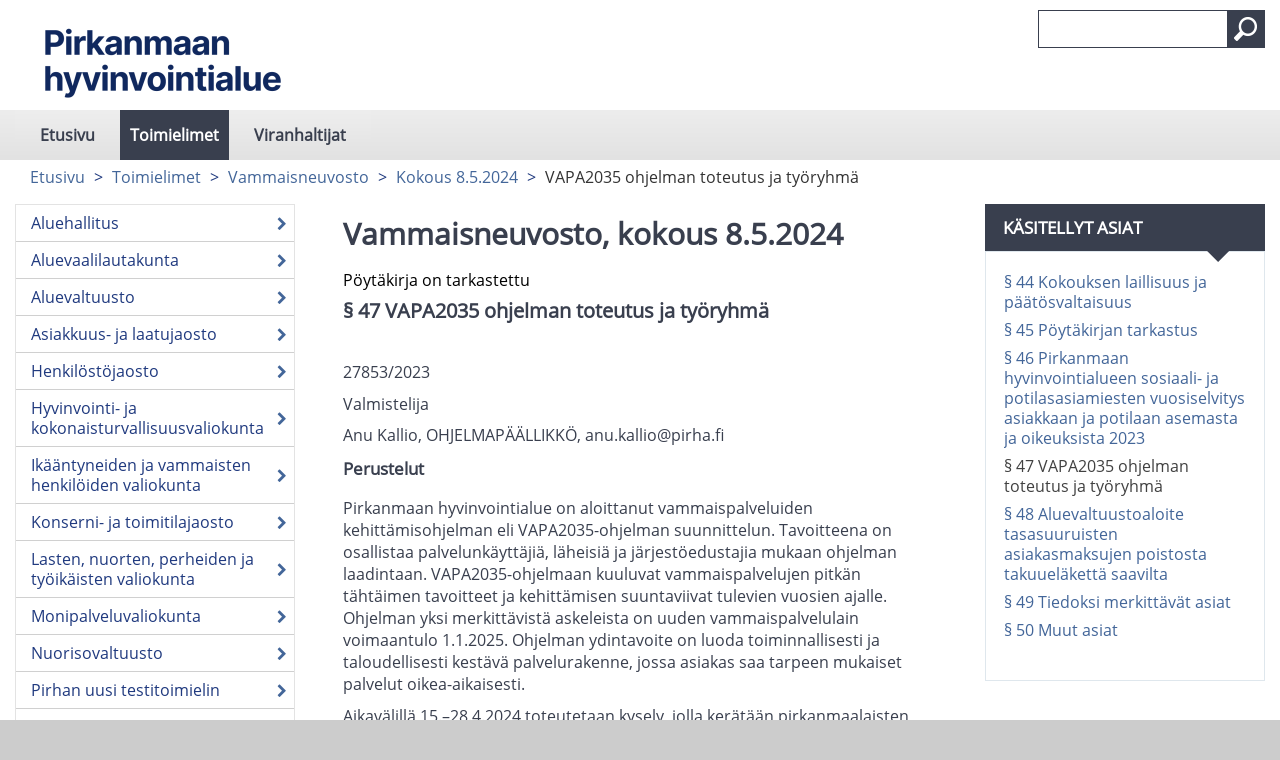

--- FILE ---
content_type: text/html; charset=utf-8
request_url: https://pirha.cloudnc.fi/fi-FI/Toimielimet/Vammaisneuvosto/Kokous_852024/VAPA2035_ohjelman_toteutus_ja_tyoryhma(19058)
body_size: 57424
content:



<!DOCTYPE html>

<html id="htmlTag" xmlns="http://www.w3.org/1999/xhtml" xml:lang="fi" lang="fi">
<head><title>
	VAPA2035 ohjelman toteutus ja työryhmä | Pirkanmaan hyvinvointialue
</title><meta http-equiv="X-UA-Compatible" content="IE=Edge,chrome=1" /><meta name="viewport" content="width=device-width, initial-scale=1.0" /><meta id="metaContentLanguage" http-equiv="Content-Language" content="fi" /><meta name="google-site-verification" content="9emuXFXBQuF9KDRwe8iWnA9DgbO5igbvVGoMbeJTfbM" /><link href="../../../../content/bootstrap.min.css" rel="stylesheet" /><link href="../../../../content/bootstrap-responsive.min.css" rel="stylesheet" media="screen" /><link href="../../../../styles/Common/common.css" rel="stylesheet" /><link id="mainCss" href="../../../../styles/casem/main.css?v=1" rel="stylesheet" /><link href="../../../../styles/Common/nc-responsive.css" rel="stylesheet" media="screen" /><link id="printCss" href="../../../../styles/casem/print.css?v=1" rel="stylesheet" media="print" /><link id="customMqCss" href="../../../../styles/casem/custom-mq.css?v=1" rel="stylesheet" /><link href="../../../../styles/Common/portlet.css?v=1" rel="stylesheet" /><link id="Link1" href="../../../../content/jquery-ui-1.11.4.min.css" rel="stylesheet" /><link id="fontAwesome_508" href="../../../../styles/Common/font-awesome_508/fontawesome-all.min.css" rel="stylesheet" type="text/css" media="all" /><link id="selectize" href="../../../../styles/Common/selectize.default.css" rel="stylesheet" />
    

<link rel="shortcut icon" href="/styles/casem/images/favicon.ico" type="image/x-icon"></link>
<script type="text/javascript" src="/scripts/jquery.min.js"></script>
<script type="text/javascript" src="/scripts/jquery-ui-1.11.4.min.js"></script>
<script type="text/javascript" src="/scripts/bootstrap.min.js"></script>
<script type="text/javascript" src="/scripts/respond.min.js"></script>
<script type="text/javascript" src="/scripts/textinputs_jquery.js"></script>
<script type="text/javascript" src="/scripts/jsrender.js"></script>
<script type="text/javascript" src="/scripts/jquery.cascadingdropdown.js"></script>
<meta name="og:locale" content="fi-FI"></meta><meta name="og:site_name" content="Pirkanmaan hyvinvointialue"></meta><meta name="description"></meta><meta property="og:title" content="VAPA2035 ohjelman toteutus ja työryhmä"></meta><meta property="og:description"></meta><meta property="og:image" content="https://pirha.cloudnc.fi/download/noname/{807384EC-C159-4BC4-8584-12E2DAAC698A}/38405"></meta><meta name="twitter:card" content="summary"></meta><meta name="twitter:title" content="VAPA2035 ohjelman toteutus ja työryhmä"></meta><meta name="twitter:description"></meta><meta name="twitter:image:src" content="https://pirha.cloudnc.fi/download/noname/{807384EC-C159-4BC4-8584-12E2DAAC698A}/38405"></meta><meta itemprop="name" content="VAPA2035 ohjelman toteutus ja työryhmä"></meta><meta itemprop="description"></meta><meta itemprop="image" content="https://pirha.cloudnc.fi/download/noname/{807384EC-C159-4BC4-8584-12E2DAAC698A}/38405"></meta></head>
<body>
    <form method="post" action="./VAPA2035_ohjelman_toteutus_ja_tyoryhma(19058)" id="form1">
<div class="aspNetHidden">
<input type="hidden" name="__EVENTTARGET" id="__EVENTTARGET" value="" />
<input type="hidden" name="__EVENTARGUMENT" id="__EVENTARGUMENT" value="" />
<input type="hidden" name="__VIEWSTATE" id="__VIEWSTATE" value="rkpbTcH7IsjjT8+9Xn4uN4Jx6Yt3ghMRaW+XfXU7llcMdShX6zJD1aKITFvjYxVHVFqkWmEonZCGsk8u4qhoiA5mWbeyzMjHRVDuPRWHAmy37UPisuToNqSJT+v4rC3y1NIvlrqrKCSiC7OZu3/Fjjma4+RbiwWK+psFLYd2jzh0WSyoq05L5tF5149mZe2XvUlPnfbvV/v1ModIkSCOqC6kto7jwxCTxoyRx6RYQDysRjPpwpzNOpTmF3jh30gSYhL51mURPK+48ImYkyA/JAAL+T9HQifgKZ9LLPT2jUWK2kpE79eFHXfanaJC8vWq8Y7XJOyv7GooqiLvaLQ3VApepa0ZfiHuFmKkWW7EOMbEjPYMOdbFzeirusMkQothJ47j5hbXwl55NBsU72UMW4i/SDmW0jQTZPIWLCsQ5NPV+V1cqJzMlt9G0e0tE1i+xxWujjbBNomi26zAqAQ3KDapq1ze8S2rk9p8S2OTplHra7HiMQU+hgU9q6citbdRy3vXdiUp18xleSBTzMWBVeT4+V7EMs/glpCF5C7D4yNrboqR1EvC3KCg0oRBZQ0IuPNmzYgOJUxtto7Ui8zdxc0srI4b8N76Tr/p7QFgzBxJ5P9Jj7N6ujPo+u7raD0Qid1au8knpXv5uONfiHqB5BcsxG7maJ+xFYXhR4p2APqs5XmeBKLLWJPbm7Bun3vI+mltvoBp3ShGodP/E6C4lnUAg2xzyX4eT9FAzXenEzLUNa7MHtZnoy4gTKqRLUicEZHvUq+JyaHEoKu+ttkNSt8ogzrrL+lFta3ali+PkHt7zOOTAs7pC8eMWNubv/xMC0iRg6beN+L4LdmGqPePjp8mCfB2415RvEOo7krPkIwG62bzew4OtMY+bFIWCX4LG5fUkbw1MQIM06tG3mqVjtNyNY0mLD1j64Jutz3sNn3ZHpkakXWquH3Dq4SbCySGL4iHkTJFfagNOvJDaOi0uJDOo4tLkDdH/OQkNGR55YtJgTXqrbd5a6VJACkA4H35Fprn112bVWC16E2k0QzbmLhazBa19IJF4dBrtCzCgC3BJrtCUNcdhB2iOcJBkngnxKVZpL0U6jaIMMcttu22FAdx3K4gw54KlTs+oB5RW2G+J5hXIqnc+MWELjN6D3UrV+FxFv8cPdXddMGBBOqXw/0uACmPtXrEXYOH5bx/ztO2zIMfBGMatL5t/bd76sKT+ddTDqcPl97KX2hFUQsVBQTkbmc292SoMOpzozS4OJDSqOKWrcjPBSSkUK6ZhmuT4Lg/qrKfYqU/EqmXNPskpD+PZDBRnOyWWVZaLH8ldHs22+EoK8lwPihoDD7WRccbHGCtprnNNJ5D1lYXInxfa2U5ZN14RSgkCMgLRpR5fy8xvTHwchgJuNSRmJsUR+BQQFS64hyzPdok1R+Ec8FAOC+JcjZO4JPI8AdQf4CsizrsrANvOd3RXMn5st8ImRAlmtm+4zbxTwV+BeWsk/yENljD1yu7LMfdB//q5sqVmLRAVuTSt/7wJxybtrjR9LmAFDFC8QPll6WwYrMGfbqDjepcVJxyKdk7IlsM+cpNuaH9AHP8wmiZR9nG2OglfKzXtydNL8SDxgsTwx8s/QtHNGmg7tS+4lpfceL3iziARd6RPZBlU3iWfWBpGSGy3nZnbj1tbB/upwCNegUt2Gn3mme9pb7691EuyibE2w317dGRGyXkIv5fEw4ff1XM3Gm7EQb0s/[base64]/sewvqNwRW4t+/CwO9ynpW/qj9jKr4q9zljBfO1fkanpVS4mo0xmOeTWgqDPdshnMlqlltLbHxAgqTgH3rLvXGmUOT6KMKaWuR0bVH5ZTMf8LACKb8Yt2Y9h/WMJq73BpvprRlvUSIRp/+3pNyad5YqbOgKKWJCOxPcEx9oAX/LGoghCVbO/mIqV2rtrguyIoJYqtJY6+ActNd1zYdixZmCP325A9JGcerYMBI1ykmK6RLAjA4JYvkX6tW/+XAcZ1U/njiic46TjlSpJmld5Z2yUUUugHvPngWtp4Q2bDBTQAdugpn1sNWWfUEyOTPngywcZnXiIT4hpzegVH4L6rTqPogiH32pTzuqg2M0ZkFTR6HlmoDFC8Y2NUvSDP+/LJBwLpSoZBUKDYczATrFz30R9iBtWhwLzu/87nJ9sjpUuQq/FKTx7cg/+2TeP8q3u0lxm+x/HDL7tl18ozCcnjBRZs9lXAUT42f61ae/ys0BvAPtiOkJb7Qhg0ar5d0AZoA46NwtD18/CE5zoJLyN8GXVUKQVcHPo+heAPCLvlkD/bTnov8AthqLNG5D6yV9MwpGmpu1BfMyj7DDD3984WEyLodANNBI9Pssc4RWk/zUwzUkF3BX5m2/ZLbiulhSbP8CERv/4omTC8iEXSbvRlaAne9c1fA9KmMDzMFDiOoREMQ57ygb+YoR96okiCJEB0yNLBIhd52CDaB2zWA9l94gkr0KDEGBTIedXCWEXyZi8J4LkNFi5HddAwQW7ynnh3KgjZhbqwAfxjlZyHUUI51C43Bcx109eWdTSD1c2mZuu+9y5+hT/hq0LWp+b/G1zDCQ0R6ntLoJ/[base64]/7lM8s5e/LEbcT+PuC/YR7GUqg81KjTPm+g888wNuKFVqAeUEkG+EPDbeJwhSVYwvM6Bqiql++MgBdUz4mWuVfEt0yt/3Xol+A/LDHiisPBl+1BEUXeHy9GixbrYOPpiAYM4Xnbb/[base64]/JUXrHy8Xsv2p1lHQLmlq5U6w5ki60v6uVeeppOsL+dX2tIAOdX6uea0O3rTz6osbnAAfc19Eb6mcCU5D+dE6okuLLqviZ/ePHMyg272tTJwvvlxFJwNHAUdiUXlmCT3l/8ubw6fyGYXX5rxTWZm7h6NxCrH4r04zv+bVHt3YDomX4TccKBv6RAdwXohN94mNXQ4AvCCSRXiatVwDg1yoOwxrS5o+ZtmpZFKpFe08oMhc4JA/w8yKJTIQ1XsfYqBk00wIcoc8/PI2rgBpTknM0L9mYe7+k9tvR/8Qkm/6HMoRLb/TZ+gobvUO9hDqk6VNUMi+gdxQbi8hVscvGeQSRLAj/x/iI1F367UMBAN+cAv6k7Qiq6LtOZ0GCVUpWpwTBqHXP8npy9D6Rc1EOILpYOegCtqHlQvPB5H+dgCluVztV/6tlfYl6MtliuwAfapwHQIhmA6X2Kktuwq9P5sIeoG2M3lYNguOvZVge7WuQx8tm1+EItwyeRMMTSAzDsgeIW8vrp2OCpTeM9PkO7WtojhFqi+rVwf3s7sygGaGwLKy+eQum4cfsQF3NfvbPZMxs8Vi9jQfGmmLgIfV+iUKsJ1U/MQk32QDtyvkQxQOJ3cU7pwX0PNkNU8rSP7d50oHRemIsxb071c30AmwHc29qYYgSvj4LscqlzgrLopuzjqnHJ9oY7tRIsN2o2+WT/WOSEeoQNAkoj4s+DA9icEm1rcaUZp53yVSCXX2j/pxk51TUVki6GoImKUJuEIJpuxJ1bPv/YARtVtJHqw0FWKE4ydLnLtkWAdMCqZIxxDWusrKLv7979t3FvQXYSSKOMw2UA1aIDO44jiZ9G66WQDrTZYM1+k27L6KEDB7hla/ifWJJUKlIPM5Qn/ZnK9kjZaU4fnG0+kcnQojbH4NHKJxw0gtWWWNvIssS+4fLJ1WHHdWJ+XfP4nrbuZZAWu+oX7w13c/Ims1Nu6W+ePM87BB0J8NCUFFEdirrDgCLNY8MG8WNkD7h2gk23DnT85l5S9krLBzvFimuUiwgu9t5Bwx4c3fWpKc0KYA6SkJAhg4pPKzer789biXqNE5EuVomIh38hdrmAnOAGktJxCQhSxweGwiugGg/WN44aB0wqclkp8dmSaqE2Dlvu0/ukkwJSJZOfmGFt/VZ+oP9YSsbT7Ch3F/B4gwO4D/[base64]/D0gs9ZI1Xrr3QRhMAoDOuCBwLITUIyZw7g4U051iODRYOmYCQ1eLEEk/93MwH+bcHke1qfY0IR1bxy+a9x/99tjfXJFvz8QbES5UvuHFcTcAWZr7/Lh6Tcen7e/0K4iwdFbHDrTxhdf7YlFlpnA5enjb9wMLJUvH1I8tNS7iOrx/[base64]/[base64]/w+zTxfm5LoGet2msCvSgIOx0Wzr80R/dmt6GMeDp7p7GUVU46JpDQ3MlFNeHiIx7oy/x9rsNPDB4sYVOYwmNFBai8qjKFsBwxJxQg6MUCwIG0LE5wVg1YevN4Qq82+8wevi/OxlN9s4UhWRo2QCLVcrgd5S7+rEr5k8pEDEEnMYYhcrK/5pLSbhheA1l9Mnrt/wT0R0ROhWf7yZ/mQRHtJ0sVGeIGzjs4jOT/Xppdd8+NOgnONkSiq3WzAq2q7npuhqvKGvpm9Ecr8jBdsIjZJvfWKSGaLC4FL06fmiOb+3yuwefGFv5inVsFLmIqNzGoNqh+gx1mAG/IjeHEb852JdY6R01bWk1jlC0xbjmdcCFJTIR9R3a0nLCQXv8CuOCC8HfMacUrDA4THa7aD3S+Q6FoA8swPbV70sxtlwdfcgjweNgOb0a7rEzxW1WtFKRDNJCfLcj6ePA/6M/[base64]/51pNK/MdRw3oaXIM2BGEHywpwbLMOadi3AmJJhbPePEg/gGJPh2uOkh4ZN6GCb6aPcDYzX9/lnP4NdtLVc+mQjUoe+nNiaOt9pKXIF13pRtPNKaUH+nOiXLbQEdJf0MvGwM6WreAjfNmv2g3TL4MaANnvutx9DMPolLsNjpKi10pg5X5EQKSrT30mkFjKmbDiEioPfJpKM3sA/EC9FtIDAbYlVZZJ9C4I/gPhwnKLOPMNoeSVjpnDc8dLTO70LwMEi4UG75X2c/IBW9L7Nou6ImU9cKvGu9vzk7/meMGuFbcwhxoNgRTFccNbSYy3qthoCVYWaS67ADtmnmD2eXYaDnbnU+y9LakuQ95KmQ4MfrhusnD8MTlKCy3IVcC9WfgY0vZjLyjW+624n2/PIY8Cwl5IocpaUjWpZi8DmvHj3+f0w0a9OvgVrzUxqjgcym0JJDj6BxlhiGMR7wKCwwWwGLTSOyIjxzkGWIT5pSlujjPZcvERzIn+gK0slBxImRcyCbHJI9wN0VrNcTrHSs1YynA1gNE7vUkoxNn7cDtx5cRna8BOrq1gvOP+GhadZekZZ8gBZqcxynTSxsgK/p2IrxAPt5YjlwCAyWe+7ZCAOoROxHhm6b67UQVUtkiR0rohtFCsgbOJgHdqDMUXNKJOd0majb8dvMRiMJ0pjdhi07PND5qPU4FvqPIBwcwphTSbDISNBnAQ/PcembM+PL7mnOTIHlcx4W1UqfiabF8mwaEs+wIWQ2iYjB+Q9DY0h2PjhCB9jnvoZrXL4aZYDC/gjD7bdMJs62zEgyuWVCv/T06mkBoDDwuifmiRC9R0f41eUVODHtKGs/9CDKAj+tE9dVVEz3LeRY13PVFI/I1QFaWmUB3zNXs3OnwB8XKkxEZfpeC9+iJ68nbWEa/34i/FR6MQMvC08PmMDaxEDeSsF0ZVnvagIdxYQvh9pzURWqtOT0A0rXicf7xlfgS1D43gzVT5xkghXzTxFP/e2uPrLo+LNrWcvpHZ78S8P8wnbpwetHDkdXXZUDnwDCgNRZ94cNJ93BtdO3DaPrbqX2RWYyS39FYzv7Y3Sym/u/r/SimKUi93AHT4X0HMpA6KeN80y3VyE4e9Yj3SWpEXzNpEnxYjQfWMxpK/OUuR943V/2ME/PJuXbT7CuR2bEJJaAaP0lG2VRXAy4uZW7Xs7EfRGn2lulNRXOu0O9lDl/bBKiTLbaWPJiIgR/IOYUxedZulzDMooQqs8SzEtgmihuePRZF2LROWFUvwbHAxyYKcR9GRaBsO+RA7j8iEeF07PPsEoSiNrmTyOzbiWNBw/v8Oa5XNxpkNcDtT3wh4rJS1Xvmk1tQmw+hcF0KQFxts8a2WCrVzKf2Hd+J1uh7OgdIjOsaHvC/F+k8JzLHRb+TCCoZJqFoP01RnfjODE6dMf7AbGEEXZuv47JE7qPKgOVLPdUbmKVhvNQbo04vqmmjFegQTvvSZHzzf8niA5xylWKM4Ll7KF67Ug50l/w+Rq4AIlk0tz7iDeqS3AMk9VPqFVdYGu5wdtlKMLiWscUWy6HNC7QQ5Gpvz1Iqlqhy6CKzyRgDDMPL63iTHwQk+cZRqcdryu3nIaiyY/cVfKq+W1gW8O88+2yNKiilclmgHw8xzWouOavpi9uVdwipes8uhGQeCi/elCjsFg9T5wEjHGsGlbUM6QurtR92EXwhYcGlMwI5ZJck4pUZbt9sC2CgAvKRiPTlTdYa5Y9pUMjaPHvlwEymBEXnOeN1kjUKtxPuBvtc6CIv6BjHanFFaxoh1il0Hs+6Ysn9otorB5/OQS/2ujgkvn8E8aasDyJd3TxkE2fDZdVC2ipwqpzhQX7nS7Yhyr3l3PKM4OUrs/TzVUxU6LXU7M6KwX/UACtQprgaLr02dQBk4X5WR6QGRm0wIitrKtNcDFAwdDDR+RBAH+Pu8Qc1W4BKZYuriIFwB88zA4Qu7JfpuoT3oeGn/4N2ImKstwtiWFcom04QUviwpMFUJANvVTxUOpyoguLW41BpLA1K9H1PTPIkcABV4PkKw9qHsn9oK/lk7rc6PHogn115mQa8E9jrGlnODelY94nHeEN2lo/kONjVRQuZaiD6ncH5Tul5R6l4icE31q4qhxcR+7vmvfxqgps34UP6OIj1zCBz9sFGavIOaPhYpEcW5+2sBP6YGiS+HVTq+rIvjJ2GW8gccvIRGOkULzcuOW3F/1ZYlLTPica/PhrGYuZFluQb16f4n5uF9o/UfgPY1juGGddokZRdu7WQR+LGeeVfmmUR5lJkkBNzWtbO9XAn9whj4GqBh7LAfbm2i/9c2dSy5mb991HPlHqTFJvYtpKFZ9Z9uePXys+3WMIXrX22NAXV4rdlZeDrrJpqPJX4PQZGt/rRxNhxJfe80VBfVv6j6zO/UGiMpLGJOloDYzC8mqzMieYdxhBzcXI9kxyEnKehK+JppiiYkxkU443sYtR93yCCLiOKj7rwul/qEO3t1A73x8Bq+V3idPO6VYmswUPR0mszUW4x7nzj8czn3i7pH6ucQNpREculBXYv3n4lnex1wmw2vCbcEpbUlhffaI4Qmtq6Vd/Vr7c6oOecL9wrp2450bY7BBGDSWY1u7VWIL5X5gG79Yu9kp/CzuoN8vFaGl87sfM1jA2u61lENYOMfQ3XCXPlH/msBGTVVX0tKOywdJQfsZ+2aQfOCJQb0r2/pEchBGPs8ef6DtKsq0Z7EahABuCigz2X2mtn0T+6vvANvESngDDGMl2vedJHBfHQwVSyUZqi9ScbiTt5523/KMy3piGL93xKPLM6Vp5VVAR+c9ZWWfaS46zcdIWooJhi+Evxhs40QghTssEo2R11C+bAMCPsuhYJ86rA5S79112nmPISKYdp51HQB0iyVzRzDNBW0IOJpvR6dCsy50MlUadHYM6sULEZNq7me5O+W0xD7TvKDxJ6RX7qfW4WZkbUlzn/a1MkXvh4MqjFrfBLunnTW4idmlFcmNB0jdJE0Pp5YBRQHb9+UGJdSpuyTNVrayB8IhPIU3XwWGixcSDWJLOAWw4Q2VMlBR/s0ppi5qUVr4ZuhVSeP1vDZhZg/ukwnyzGgUd2RGna8IKmTtfR4ZIUXJfVUJ/yDQAO77poFMjcDOYejB9xjW94lcUI+/wFTGclUFk3afhKWM9Htso1TmZdGl9eyMeRdJQ2C2dQz7b5/vVPcRR43BBTsQBHGleZ3JJ1UbfdScMdungpCuDbu+THRpJIJw8vRr705tB1taANsCNKwGAGleYJ4vxqOVaxuVeI3XGTkNNjhC/0coN+ouBlD9ws+7nIkRgcO7DYZ0YtaKs/ifd6zwh1n81jZh0jPL7huFhgI8R8k3qIKZ6whLw6yc6LEPkLApE17QebS6XqT/BmuuRoKdvHpwPeppKa1HmYsmBaS+TIanOlgVXMlOiWVZzYBzUkYGQxPSUDWCjGnx6bAGe4/Xhj09cTfK6nXNCA+i2ICe3UOV+yMHxOKBNEgRHCOWhEEja+ugiUL7Ci+EvvuBOo/0i9rMfECOOZ1xk23rfRwobwYdZYKLOB/01/s8y3Dkf2Hu4ajiCdDU9o6gkNbR+2ID+g1PtwaNHzMCJ1Qb5od2JxUxGV5nYky/GQ7s9MV6vUg/iKWTy0rzEPmDENtEctyYY2UkKvkzzUFcOO/yxgv9PPLHDxzJN5qF1kOETdh3UbemTR9CAoVDz7sLRzmZgh79BqYuf0EgedSHFOHjek5+FDnPX0LuE/xMVcdgi56tL8qXVizXhtoA3/pBjdcSAZV5Zo0OXeovbOWPRz4cjjk9cmFNcR8ImaPP0/oYqL5QvTgw1Mw2YEfMQSB5ogBHMfuYSuTDp6ojxeA/raaCCtyf3cFEAp32eNf6X0AJjW/hZbWs/hXMuM8tF0eEpN8Ekwn2jzS0GWmexfocnOQWlkCxSWzbd6TkZH6RIA/KkJOr18V6qcFnVU+tXFOHNHLAbi1hZUwyKHdG+OdVtFOJEVjx7lldBcPymtnS/ABLB+eEi9NjU1HBPejXqErPAdqF4lGbMGD51ml9DfljHO7lF8Wqnfgud8Myzn2nkQai1harXyDWNoLcqrbRTt8tp8KtSBUr2XwttmR8gTyZ+WLTDrB9uWFIiqNJ5dHWuNFyCQ3SOj3i96oElO7w0D3WKd+UqlC0sbkgzCVyx3DCKZbwlbQQK/3VDTm3fHIc5nzG2YyMwJ6PU1BgcVPGT4GnMmAxiBiEA1rHV9grQWRmSKHBu5b2DY7ZJF40azE5BnY5JxalOYuXu6nO46tPBws27/siGZ99deNigOKgkGxeqaEm1q3NPJ+YgVp2mYdPuquFhLAbX72R9hkf78o5+eW5BQg97tArIDVmIShqBGny37n0rx33t30vD4+KWWJ7qCIB025sjcwpz3o2zlYDt4S0Tf+xeI1DPXALXXz6lC82mLdh9dok6NUJ0w6eJ5sKPD/bM+xzn/Ti7teqWp/58VWOKzZVzRmT4IM/Lk6LWj0QJQL5AKKZjVJTSaDdzr5D9ulURYZsqaIpTjlVO1ZoCNdb4dwnzkI3VDBeSRvSYPlhcffDVxpTTTyZ4UKmUUykLrgOR4rcJi5kK5XGWv/JREMoLSNo9eQyiSZSvsSNzvfAUptDqgrEMOFwyXjyj5oq6R/NuHtYnFnw23evrszjS0kj47XB++XYiTkR0tUEe5pL9ARqOzutR4mYmzhWnW4cVYbN3C7/afOYx9adRj3+vOaytHg3Pz+JH1h7ScAsInXH3usF7jcrqGHir7VpLDYTETiagPl9DgfFSp1hhsaYRzDwIJ1pSCjnngi/ooQYtQ5CGhn0IuC4bSwWCRfOCHXBg+6vR/pWgpWqRVrD4GLgTL/EQerxQ5laZ+eM+HJR+pWCbGLoLf9b4kqI+6cyh5853RpNR2P/yh2q/HxUKTVh6Dcw3ggp3Q/RPPIdJ3qrp05F2iPhDkrESM+U7JVKLHGNn56qyQvkw+Qg84y8wVP+A0K7MvTdJpPnGX8q/9+mlRFgBhdyy3xF4osA7fu4uOovQExPcWXtKczT8gzonJq60agbSMSuTE6K/YXvl1+uLLYz+FMyQL3D1W6ml5bS0bW9wEKuYfIhltHGcwfx08hbxDqtTELU8TzA89INPq0x7dbRBhwQ13/ZXKLulEwnJtKrmGbmRoM9H32vdcxY1SFwk+M3VTEOt5LGGFPYDHkK28ssHyhPVi8VVFRJx2JXcSepTdGjOo6CTb1NmE3I0zsW6OMMZlaw0BkxwFb0SWxPDSzECe7l2I9gAs1UhLgvYfLdqbDnTT8m54U/[base64]/Xxkn3dzi9SFKRQ1YLU5a/jETN6HUT3cg0v83uj4D1uECsplfGawASwF59Khnbz2FNLuSdszDq7zVOIC1JW1h4I3dtHoTB+7i5NKf2S15W5JTvfsGUexlQFVGrTn3UUwKDEMNvbgspPkhohdC3c3hH5CEnQ+/PP+gJMeSlunrkIwPO834xGV9jwz7KAA7DSVJGIzO6z43VGciMO/DF5lidLY8SF9BCD9wWoX1OXTZbJMi6EBoQTgMMU5bT8t5sir5vCAoRP6jjXj7Cbrn131rFbtPnMdFmOTBLt/xOFPfE4tXhP4+B82FxoV0AjUMK1ZVq38vYB+Z1csoHKu6sqsLiyp4dqVwoKLD6B+/RM3kIqFzmA4Xl3ZoWtHJdTx/YB/4yehYs5xoJ4y61VonBt4KtLxsN3tFeMSbYSJsame8jNH6+Cp24kof7LLEiBrFSg8PTLctfBTJDVmfcD7+W2jVhG8XvHys9rZjRvcDqo9dJtpwDjanb6d64vWgTF8rrTS3YYhOCjLNjPmEr/PwEBt7j549pKQpDU2mQHUJR1OyVNDbgO9orEI/RFc702lDAedvVys8R5vmzqksc4TJPSbhlBvtYgv46Lt/otll06kq+6mnBrowMRHERO07Z32SoELwC9zuujHCMDgRhOShyDnlfoM86IiaF2NTxIhYbc+YRFT/[base64]/+4ThW/620dDgG1hnIQlLVQleYQBiPFBslND5CWJEH/BhLT/sZx9tvBBXbiTnN3ygus1Q5kZ1tjrzkwEeoT3sf71nhOUKkJtU86A3vyvcZAZLh4w1y/dnJK5HygSSsvrFJov1GEy/dCKen/2Xh1l5fTdxv2Go4Ype9/f7LkZne36Urfdxy3LYoILBdBgEVgpktLFDWhW9o7gNZK2N47dF4QxYF6UeW/1iRjIS8ft14426Pu0UPE04pl8xY5ANu7dARbpLLxqOaH81VY5S4FC5ZtFjc2zgXHb+tV+2F80dWxNnRpfP69ArJoj6b4lUIgNcieo+HeRtPsr6o3E0tYHSchNN2a9PydPiSQ4KRKn1A5bYnVSTCd2aHEUrDAly2TanKzZFDtGownsqBxsOAzPi1x9E/dJK3d3bKZbE7Fgl5IFnzzTazhMUNJOuyVeO2nAYny2QEUp69UDz7y0RXl6rK+b/+K5mZ+srf5VQS8hVxd3jKIF8t+1z9QUqgduawZVPsRJoNrj2W2I9RdvNZ6DHdaP3g9lRSn1FgCo7m8qxHIXwchJdFRmEBQXS/xiMQxYF4FAkkFciHr9Ed5MkL+RKkhzXAnLN0JdBjimTQiTyJ4s10VgtVQWMsI6jd2Tscsk9wDaweMmMdalXpD6g7+ZPkmLr+UxZcRBigGmbGSf/X7Hh1FkNfact6yrE5NhfBroANiIjzo0VhtNSYHSA2ljof8tsG73U8cY8b+OVUf9WFSlKXc5EL5jqcrzyAc2pmPHREiYUweD26HfAQUB0wx09vw/LpomfHmIRajgw5kZ+Xr4ti+/Whf1JiPWNRe4hrlsaqHUxEadvNddeOxqbKb1XllKKiOGrGMmjA9Gi2mXiRZLs6LlLn0VVmUGm90fZO6r4PLTaNs81dH6WHrbWx53oXpnO86ZpYBBcCr59c0MdrsxZb6mVvo78zgWpkBiL48JNdEpGYVQ4m/5zvH6cBq+J13crlMULhl5JaTzOvy7IxRi43fPwq/pUAHmpnuY7n9iSaNz7t0g+IYGgJu0ZHqawKlVgOsnQjI2jPNJNrc50JwIB3dg39/cutxh03B50M/4rFwSnXCY9LyWf+TwlX0RBeXdTdwCUEms1dHwaZOKi9N9JwFMjROwaMOmgqiacCOui71E8JvXM/yfU5I58lpnGmVtCI6SuJ6w8h+cepIIrGkTY2gQOoTRZef1DuuAf2svVppoTHL7MXZgBd1zjp3llJ2O0NvLygvdXY7CcN7Sntg52g85gmRheFQUvmpP5OvGJOAUgvSRrb9oGZ8/gS6UQf3WqxQ0UufGKTYZofm0/SSAj02V/fm6l8R4GwfYlW8upgUFjUczrYzvxwwYaShzqozNtd8jIdJgnksfy/2ys/UzVmx/[base64]/FmVImbmfEa9TqpU7OHhTC74XzoPnbWuf4li8kK80VnTdgjOA2TfaWGGDBcf6E8Rj5HdC9EXsyPy7XxT6b7t2I5F3JGQIWeWfFXi+8sBbD2L/hctJWv7h7FeqhvVwaCinW/u/[base64]/AmMmIDLr+Xwf0e26ujeF99r9ZWLYsnDBZOvaEOs+rn6f1C1ZzNqlaKZrp9lkr9Qt8Ys/KXz8jpEi62A+C+9bry/3cFpi26SUS9VzjHI/oc+xXLBAmF9rvHSCJOBORzjQGY7yLtth3qwKC2sN/5qtY/zNwZUB4qq9l3nYYY6rxY9RuW+U/ZSq7sD183CA94SAVTmeEPXJCQMMny3SP6gDtKNgSqUngCGNcBawuBoI2wcAG52sErNuwW5yx3zrV5duwk4xEcbvj8A7792SMAryIJek6Osi6LkDWAUkFogwS+15Gj9ZTqQ6TNRPnOMMHNl+1S/9/caKO8yvnFGvndD7KsQXA+MmmtMbOCWKbcCzP8jGBRmHPwV9P46zU+qPd+29WQpNej+PSA7GEVYSNNjrIaFwFjkxLP+3X4p/fKSUB1JLZR2fEFz5G63Kk5CYh9+crO4A3pLNR48DfItddiS7QnALiaUeUDMzO63P3vI8WDiRMyexqnRgJEgLpYMqGWW0SNIaCnXONkV/D7U39Kic+E4Rvp3rsXhb6jaWWk9ULogvHhbJTRW/esJMH82nG1yKwmJkUnJ0qk9ssclwAn5SkXfwB5JjyVkxuOC41E2pynioNAuTK1JdzWUc6a0+lvqlkRp9/JACrPUg3JFx8/IWcjsGt1EPczj3xzubt9YMfFE0i7hC5Drsnmi+Ula0UYhhJgo/GoSeZOxeEXFk3sc5aBJhBUckjo27dTAaCT9gtGZfAQmcOS9TMmeXNgPMU3xKun4COzO3OlmbvSADX5tj8bvf4YB8iHuMCN7ntjA3bsi1lGElVL1NqIsuPRUt53w/KTv0FK6lJXWIL1uKk6wK9Rkudrbx+8KxBabKs96jOdeVqAqsweZsMpCan+6vt9dVKBCJdNJpxlS8nLvRI6M1HnGAy5NMtR8Hxey2jsw8OhWAMMl9zJKmydMJhuxSPsKjDADBl1C/N/T0jlktdm99xcv/QtIHOAl49n7vaV5Hpz3r9EiFkIt6Ej4v/JvubstXUE7UHPb+TIMHv+FEsh6RfArRGX3eEqn0iUJOQ5hL3PqXoQQN9xcgdHfag4+zGnTBLDgLfIazpWRWrMMbRWjFMqYJzM4reKPw0ekyFsO0FqqB62IuNzCKXzHIRLwqJyQ0uvtKx++SQlUyJWDNaXZKK+pP00GPU7Qj6rtebKT31F/aNQy20oHuPV3IfK1tekT7yDo6fpfPEebWoAey9git6hdL9bj0dqyMKxiPeKdjXw4Rghl3xCCndhI0DWENzkGQzvYV9IQLXFcFMsLLMB6/4b5Uy4JKqPbMZY5gFTWMg5Z8ynuI7K97W98+3zWqF/E86jzjwypXku4wVpTVTIIq1Ffm9Aff6XaBi3mp4EZS3FAGAC8U8p9kysCzTZ8M5BjCkJkp1TGlAoKUWIPsn78r8VxN3Kk3/envYfHn5Vs6gjj4ENsyKhlaInX4lwLGMLxk7t1Skm4aumH7mJWclQLqVP0FoUByXSQbWKILtW4dB2IFlaJvFPJTLpvoz0X74tpX/kIAi/BgV0qVz81Nnh92sRwmZFQ23z7g+uIFpBdQpFJlTkSnDaxRI7Cw0xXJtB2ulBIxILD8BnmzUNzy42299Da95XeZtuFClRvNeI4XeUSQbsR/kk/ply2a/Og8wwIsol0b9RSCeS2KIrrWrpZ+fHJMJ9qzvH8v8CWLl57SUOGORqWAxrShRmpFEhY3Gy8qy2u7nSD7PbuIqhLGlH/gZDQnXKyEHaiVW+sRlWxAaHpOcfM/OA/GeR0iqjUxXxUqhsAQF52rnAXFoq4gndcHd7u/G9o1ZvXqAXk1tl/ym27Od/T2zamY6vrwtqz7zA/UOtDlfiruwJO0zSlVhzD5PPYDzh1NspACG8gtkWA41VreZm84VzIDQlPSOSiEYaOTkALvXD7eNk7odRMCGj5WlblDAnC37vxpzLSIOrm13F7iIR9LpLLh644hL8/zQoc4fIMJBid7kaEgm8IG+A7MI9EVsqTB5BjPDhaIhbJWmQIXXnm5UzvQtR//AGt3jpjYgAJGIpqL35Qm30GPmsbixtGapODZuVvyT7m+nlj/0ebz/43bdwLdcgNChziXpwJs241xZoJL1cD7dcEzE0g+pk0YDqVq91ebVinCW/yIgoSJ1lsv/TJB6Jg1/41yBRB6Ub+FrU1BNBdn/RfX0DsbRObfL/F2T1eWlJR6LR55z2mhF+IT4bUy0y0i1fdXAehyRs+Be7Od84Lbns43OMjmhlLgg8t6cNQTjrFKiVA+HyxzxTmhUGHsaEs+nQqMD5NwimUmohVgAakZBnvP9QJ42cyklTaPM05+DB7VYUcwdyZUmk9A5hNLt9bijjJfbUyOkR68/gTqzTJyUcvzpxcDfYVE99hebaQC5HqRre2twG2sUSd4oqyWCK+XVAv7AcrXJmzsRsm7rc6E6ZmuokT9g8ykFN63LNyhCH2k72ExcEzEqkbV+r8TH+Ug5shJN+i6+nQmHPMvxzpVyBgMdAwcNQYxKI+loxgGy6R7O+MEeGn2Pno4yQt/bEdUyIcN2M9nmI6Me5ynhKeUfIBKvEoB5pqWscaToaZ8SgE5Juq/d55qyiSyzoSdNS0aw/dzoKZ/cIq+5qeRxg3IZAKPvYrIZ11pnGgEi17e1dpIqnZUihQe+SxSL8NuZfZEqiUho+br79DjXao7u2S2AJG//QsrdEM4/2fagK3Xuga74JxnPQF2mnGGzunnTm+L/zMfcbNqPyV6XNTYU81DV/0U/aEiJNPhA3Af6JiBz3GV2EAxtoQAbJlcfPef4Y+oSiwFUi+4V/M3T60W6+MPNqhfhUN8QzUPLPtxF7lHAyrKNMLAAyjwrwYN1Mvty6dJ6mRluZtw3qgF3viYCgprP9Qcp5B/21m/lmnVKr/LGHKC7ak7MXAHuVt3wLnAeHfqqdXlIyoSZud/gFQ3agJ2RMlH0gVZD4qnKmWOxnSeSvi4i9e4P4sLU3FYiHTuLbbaWkdHaREWzOlmxvS2NPXJ4BXXrsYs6mxuoAXNk95hm9VjCaeYdpz4ayQT7uoMqE4LOI/pLuvMAQ1Dd/I/2mACwzz5q+WwNPD/VEbVCKUCEHs75ZaSgpgx8hMd9d6KU4TMMzmEhRUlPBXqu/F5zbMZuZbPV3iadC2Lm3pFrzx8Aj4LBN/[base64]/ii51da78qWLhNeZsOWRDE/IbBGw5hD4nONR9fNPwsg+d1YFz7i3OJdJS/[base64]/BJRp+R2jn4JkECTgJRleQ8LrjAoBNxgotnwAsJCj8YYH9HLQiGT+cIHCNiJ3O6M6D0AeF3o01Cw6O1W/f0PVDIAR6MET8Aci/Iytrm2S2wTLQUUzWIw2dUmtRbbX9HI0Yks+SddHbvryrB39wBjURcppx9P3TbLBqE//tJteoDMUBRb6nsit9SOHQLpTxSbNYbxtPKlSnKx36aSbSalwvRHDqEN99ARbTevcZhnveJPUkobkLH7E17cDO59YpHy2SGTBB6VWqb30puYZG2t6xaeS8rSLlRb322ncHthgGAF6/6BykeDZ/bYtM7wVV0VUj8wD1CL2R7kAViWeXCv9pSDkwY7bv7wjK+3sxqHMzsohN7ufwv51UjjW1ws9OWtYn6nqx9vY9WG6Lbzsee7M1TfpjVzWK3EQ0jV+XVRVK56hqOl4Ct8A/MQWPL8LkxBaeRQm/Wg3VAwmYg3V7bZa67ZEirGauiGTmO1L80OhDzzX2MU/FH5D6yXg7lyOyD+hF+j5cZY9CM87VaRawrTugRj9NmPjrXHurN1Rzr5tPgI+NthMSfh+TOrsuo36HXzioakmQq6ISmmGIm1J41xwUCaEVK+jgzjwK/zWupC0rdwfLNtS5KR3Aj7WhhiB+2IL6VrZtHOobhPFFw8CWf5daFJQwuhQ5hR8wH7+nQJMS52Hg7ndOGYBb8HRXyY1oNQcrQnsJ/qVccksZwOaUhgqIijpeTTLztpq5DqTovtyUA71ss7JWd6R7fXDcIZOnk1ic3+zN3XjNeD9O5c75V/mQngaWey9FYKtuyTaiNU01awK+/V7WPrjvy2CpyQbL52t/[base64]/VvvQAndcYpcbKajxuIaQHYCYiL2HIO3VGi72DF1gIkl9MqTpz1WYhxqkrLq+j1jgh3JrbRoHI+cHy9WzGQj4CV0LNSUtFzOkHI/gegwHM0I6+nAVJy/CDW4VC6td+W0kHAANoP4v96rPFD4RC/RqtTyf94duyZGMd8jsm7baeLT47T+KN7OnFuV9KosfeLYrVSPNy78YW0HPEp71UsHKc6MlIPPvtLWM8x31Ur2dGnRAsRrqYl043HIMwkokxZOni8iMiIYHaF6mfW771vutpl5JqrMpOHqsU+tkpvlcz5oR2+Zho4/hIEWcAjZnraPtzO85lfHjhLACL1QWoRps1FtdtTrLS/vMTRJMhr+u2GgVpWnyE1nL/Xl0ivum9DphhwQZQU3QkyLXI0j6gaeN5gUDzg3CsbFzJrdcOFyjo11a56xpbMMXqxrbDpGs934qFsC7rVRyQKpZs7FcHNsZRfY3Vd90j45AhKNHsDhdmgFrcXMNlgtcgIWCplc6r/OfbokIoJgJ4Kl44+cpgrPtL1Z8VppdxmI1vvYrezjgB9oEErHu3keDqwGdjYFAZz4YpRMnD0ew+0945I6Dm3x8FS5lN7Q4CrVeNzSTXKCXOl2YWueLSnQrzAHpvgufksDKeUszUf/cKo2BLSfuXkW1mDy3wTUoubOKz9y5suK9gQKv2gdnbecA9Mxr7y92nEVeQyIRaYybPXB2zdlu/xpvEWdExoZ4t0f2ycgr/9h0Nvmeg5ZgIQ9F+qKaGNn7Uwc3SlZ832K2I2ddFNEe06Y1eBFYogSnoOyFG9PO9dGy6AfSkcvIyMF49SYcxwU5vg1N3Zpgw/zL9qfsqQPiJukZ99kC6bPzHtW1b+bpGFYXq3tdu9jfopG2RH9+tLaqPJyuNLdFEAS0BC872zXi+r4ESWwLqkZ/ScUSJ7ulIW839YrQD/a5rkbDHBtfdTSPH9urLce9lN9kpIh76Te3BdU0/1evZ/iKVk8i+guw2DccmCCkJHs5G6zcH4xd6x8G0HpFgWbdRWvB06XKpDViyOFg3rhnzrofkTB8HCFDHbXIFev0dD4dnBHC2xmfAEmk6IPJ42gHjzVr/anxyaKRgo0JonemR1CzoKe4HMA3rn9jRIiagLXCAy0ERYnR3SM+sd8LdAbMfGqCTYWJlc716gKeWTEOq629c7C2ED3Yh9ZWsDkFwBD2DQbKt1POUTVmIRTlMljlIoKoo0OixQQd1vvIKjPgcdb7bT1Su5qYnlEjw/paZ5FLK8DwhJ9XdaU8kc53Xeykes7fKDaGooDPs06QuQVsGBHaJflJVJy+EPTwHBzNL8ivK4i59RmgfmKmigAtShRFFUySd3kgpFRR8jYRMA6Cai//B0yqUljCmqniYMn/yfWystb3JjS35dnTGWpxhrwOSriP3sPvTon1G7JF2PPvfJH4oTKYUQjo3InIKcDvcZWssqqPB1wF4Gm/zB8Szi1OW7/8UVGXNuAnip0iSgu2uEvO4HJJDENIIL7tEJxf5nN6wmJ750T3mgSspZQ1Yxl6qSIkFXDJ/Bir6JW7hdNJQDdj2H0e3v4QJckNNeQiI80f7Xzakd6ZtekHl8R1fGHx5pog+rTxboyG+epwMoz9eHSZiCZ9d1aDChvIJeLU3LGk8V74b6gkyD9wjFWOGW6gXP04TkhCGHGiKOZo15zpCk86MvSX1L5AoA8arAc+MNI2baAscJiGE8rytJWFdEQGqDRU2SCCPz0mT3/y/GmlZVFcXFm2R6tKSqjVEQ+NcYeea8QemcUgg/Gqx6HNrydA/WZsJvn/7xiVvvyseha8wVBiUCKRIgKGIGBha6yuqncHiW5FuEKmlxW4BEB/CBwNKkagD5qKgShhKNPOpFs3/MxzqfUJbkz4sjR8BLhQK/SDKQZkMN7n1Rvq7CJbNT2l+Qt66UbMv2AXz7" />
</div>

<script type="text/javascript">
//<![CDATA[
var theForm = document.forms['form1'];
if (!theForm) {
    theForm = document.form1;
}
function __doPostBack(eventTarget, eventArgument) {
    if (!theForm.onsubmit || (theForm.onsubmit() != false)) {
        theForm.__EVENTTARGET.value = eventTarget;
        theForm.__EVENTARGUMENT.value = eventArgument;
        theForm.submit();
    }
}
//]]>
</script>


<script src="/WebResource.axd?d=pynGkmcFUV13He1Qd6_TZITupKf-Vyb5teSLD1eHMwG8AVZ4ePq3ep-lbygiBalfgXOSTrtnqO7jJiJ-dTt24g2&amp;t=638901644248157332" type="text/javascript"></script>


<script type="text/javascript">
//<![CDATA[
function OpenNCPopup(path) {
child = window.open(path,'','toolbar=no,width=700,height=500,directories=no,status=no,scrollbars=yes,menubar=no');
child.creator = self;
}
var printPossible = (window.print) ? 1 : 0;
function printPage() {
   if (printPossible)
       window.print()
   else // other browsers
       alert("Selaimesi ei tue tätä toimintoa, valitse menusta File -> Print tulostaaksesi sivun");
}//]]>
</script>

<script src="/Scripts/AutoComplete.js" type="text/javascript"></script>
<script type="text/javascript">
//<![CDATA[
var __cultureInfo = {"name":"fi-FI","numberFormat":{"CurrencyDecimalDigits":2,"CurrencyDecimalSeparator":",","IsReadOnly":false,"CurrencyGroupSizes":[3],"NumberGroupSizes":[3],"PercentGroupSizes":[3],"CurrencyGroupSeparator":" ","CurrencySymbol":"€","NaNSymbol":"epäluku","CurrencyNegativePattern":8,"NumberNegativePattern":1,"PercentPositivePattern":0,"PercentNegativePattern":0,"NegativeInfinitySymbol":"-∞","NegativeSign":"-","NumberDecimalDigits":2,"NumberDecimalSeparator":",","NumberGroupSeparator":" ","CurrencyPositivePattern":3,"PositiveInfinitySymbol":"∞","PositiveSign":"+","PercentDecimalDigits":2,"PercentDecimalSeparator":",","PercentGroupSeparator":" ","PercentSymbol":"%","PerMilleSymbol":"‰","NativeDigits":["0","1","2","3","4","5","6","7","8","9"],"DigitSubstitution":1},"dateTimeFormat":{"AMDesignator":"ap.","Calendar":{"MinSupportedDateTime":"\/Date(-62135596800000)\/","MaxSupportedDateTime":"\/Date(253402293599999)\/","AlgorithmType":1,"CalendarType":1,"Eras":[1],"TwoDigitYearMax":2049,"IsReadOnly":false},"DateSeparator":".","FirstDayOfWeek":1,"CalendarWeekRule":2,"FullDateTimePattern":"dddd d. MMMM yyyy H.mm.ss","LongDatePattern":"dddd d. MMMM yyyy","LongTimePattern":"H.mm.ss","MonthDayPattern":"d. MMMM","PMDesignator":"ip.","RFC1123Pattern":"ddd, dd MMM yyyy HH\u0027:\u0027mm\u0027:\u0027ss \u0027GMT\u0027","ShortDatePattern":"d.M.yyyy","ShortTimePattern":"H.mm","SortableDateTimePattern":"yyyy\u0027-\u0027MM\u0027-\u0027dd\u0027T\u0027HH\u0027:\u0027mm\u0027:\u0027ss","TimeSeparator":".","UniversalSortableDateTimePattern":"yyyy\u0027-\u0027MM\u0027-\u0027dd HH\u0027:\u0027mm\u0027:\u0027ss\u0027Z\u0027","YearMonthPattern":"MMMM yyyy","AbbreviatedDayNames":["su","ma","ti","ke","to","pe","la"],"ShortestDayNames":["su","ma","ti","ke","to","pe","la"],"DayNames":["sunnuntai","maanantai","tiistai","keskiviikko","torstai","perjantai","lauantai"],"AbbreviatedMonthNames":["tammi","helmi","maalis","huhti","touko","kesä","heinä","elo","syys","loka","marras","joulu",""],"MonthNames":["tammikuu","helmikuu","maaliskuu","huhtikuu","toukokuu","kesäkuu","heinäkuu","elokuu","syyskuu","lokakuu","marraskuu","joulukuu",""],"IsReadOnly":false,"NativeCalendarName":"gregoriaaninen kalenteri","AbbreviatedMonthGenitiveNames":["tammik.","helmik.","maalisk.","huhtik.","toukok.","kesäk.","heinäk.","elok.","syysk.","lokak.","marrask.","jouluk.",""],"MonthGenitiveNames":["tammikuuta","helmikuuta","maaliskuuta","huhtikuuta","toukokuuta","kesäkuuta","heinäkuuta","elokuuta","syyskuuta","lokakuuta","marraskuuta","joulukuuta",""]},"eras":[1,"jKr.",null,0]};//]]>
</script>

<script src="/ScriptResource.axd?d=x6wALODbMJK5e0eRC_p1LRGawMoZ6dDMRfW9B6z4alFmcpU-qolZk_HOLZdXTNxJc7LHp1xHyDaR1K8GbLGIrBvANgDDUfbHAbQXaZqz6cHRWojrKwPOnopU1RPLIosz0&amp;t=ffffffffda74082d" type="text/javascript"></script>
<script src="/ScriptResource.axd?d=P5lTttoqSeZXoYRLQMIScFc66BvmkBBlEo-802aWUym3gJC_3bY8BjhoDfSLlhjyWkqTy3NKU8tb6dZkhaCqgH2cjVT4uHFSH60Gwdu-dU3vOKUKt81GS6MXQtAJvfeE0&amp;t=ffffffffda74082d" type="text/javascript"></script>
<div class="aspNetHidden">

	<input type="hidden" name="__VIEWSTATEGENERATOR" id="__VIEWSTATEGENERATOR" value="3EA0395E" />
	<input type="hidden" name="__VIEWSTATEENCRYPTED" id="__VIEWSTATEENCRYPTED" value="" />
	<input type="hidden" name="__EVENTVALIDATION" id="__EVENTVALIDATION" value="Rns3AlZqZNAivhBPoyjZu8elVjH/jHgRiz9HpGcKepAKKRVCrhneWPSpjCu+yRzIDc5rtvupOffs9dWcK/gZ/BNiEUX+iWwJMRcrnc/XJicEPKkDvGJ3FIVZywmu0Z4+HRFGBMJcXSdz7lPMT7boHg==" />
</div>
        <script type="text/javascript">
//<![CDATA[
Sys.WebForms.PageRequestManager._initialize('ctl00$ctl00$ctl09', 'form1', [], [], [], 90, 'ctl00$ctl00');
//]]>
</script>

        <span></span>
        <span id="portletCatalog"></span>
        

        <div id="contentWrapper" class="bg-wrap active-node-2">
            
                <a href="#ContentStart" class="jump-to-content" tabindex="0">
                    Hyppää sisältöön
                </a>
            
            <div class="navbar custom navbar-static-top">
                <div class="navbar-inner custom-bg">
                    
                    
                    
                    
                    
                    <div class="pull-right">
                        <ul class="nav top-admin-controls-nav">
                            
                            
                        </ul>
                        <div class="fright srch-box_top hidden-print">
                            
                        </div>

                    </div>

                </div>
            </div>
            
            <div class="header container-fluid rs_skip">
                <div class="header-content">
                    <a id="hlLogoFrontpage" href="../../../../fi-FI"><img id="imgLogo" src="/download/noname/{807384EC-C159-4BC4-8584-12E2DAAC698A}/38405" alt="Linkki etusivulle" />
                        <!-- Alternative logo that can be set with media query -->
                        


</a>
                    <div class="fright srch-box hidden-print">
                        <div id="QuickSearch" onkeypress="javascript:return WebForm_FireDefaultButton(event, &#39;btnSearch&#39;)">
	
                            
                            <label for="txtSearchText" id="lblSearchText" class="sr-only">Etsi sivustolta</label>
                            <input name="ctl00$ctl00$txtSearchText" type="text" maxlength="300" id="txtSearchText" class="fleft custom ui-searchtext" />
                            <input type="submit" name="ctl00$ctl00$btnSearch" value="Hae" id="btnSearch" class="fleft s-btn" role="button" title="Hae" for="Hae" />
                        
</div>
                    </div>
                    
                </div>
            </div>
            
                <div class="navbar topnav rs_skip">
                    <div class="navbar-inner">
                        <div class="container">
                            <div class="collapser">
                                <a class="btn btn-navbar collapsed" aria-expanded="false" id="btnNavbar" data-toggle="collapse" href="#" role="button" data-target=".nav-collapse">
                                    <img src="../../../../styles/casem/images/nav-collapse.png" id="imgNavCollapse" alt="Avaa valikko" />
                                </a>
                            </div>
                            <div class="nav-collapse collapse hidden-print">
                                <ul class="nav">
                                    <li id="liFrontPage" class="nav-main-element-1">
                                        <a id="hlFrontpage" href="../../../../fi-FI">Etusivu</a>
                                    </li>
                                    
                                            <li class="nav-main-element-2 active">
                                                <a href="../../../Toimielimet">Toimielimet</a></li>
                                        
                                            <li class="nav-main-element-3">
                                                <a href="../../../Viranhaltijat">Viranhaltijat</a></li>
                                        
                                    <li class="nav-edit">
                                        
                                        
                                        
                                    </li>
                                </ul>
                            </div>
                        </div>
                    </div>
                </div>
            
            
            




            <div class="container-fluid header-content-middle-area">
                
    <div id="portletrow100">
        <div class="row-fluid">
            <div class="span12">
                
            </div>
        </div>
    </div>
    <div id="portletrow101" class="one-zone-in-row">
        <div class="row-fluid">
            <div class="span12">
                
            </div>
        </div>
    </div>
    <div id="portletrow102" class="two-zones-in-row">
        <div class="row-fluid">
            <div class="span6">
                
            </div>
            <div class="span6">
                
            </div>
        </div>
    </div>
    <div id="portletrow103" class="three-zones-in-row">
        <div class="row-fluid">
            <div class="span3">
                
            </div>
            <div class="span6">
                
            </div>
            <div class="span3">
                
            </div>
        </div>
    </div>
    <div id="portletrow104" class="three-equal-width-zones-in-row">
        <div class="row-fluid">
            <div class="span4">
                
            </div>
            <div class="span4">
                
            </div>
            <div class="span4">
                
            </div>
        </div>
    </div>
    <div id="portletrow105" class="four-zones-in-row">
        <div class="row-fluid">
            <div class="span3">
                
            </div>
            <div class="span3">
                
            </div>
            <div class="span3">
                
            </div>
            <div class="span3">
                
            </div>
        </div>
    </div>

            </div>

            <div id="contentAreaDiv" class="container-fluid content-area">
                <div class="container-portlet-zone-after-nav custom-full-width">
                    <div class="row-fluid">
                        <div class="span12">
                            
                        </div>
                    </div>
                </div>
                
    <div class="row-fluid before-breadcrumb-row">
        <div class="span3 before-breadcrumb-column-left">
            
        </div>
        <div class="span6 before-breadcrumb-column-middle">
            
        </div>
        <div class="span3 before-breadcrumb-column-right">
            
        </div>
    </div>
    <div class="row-fluid">
        <div class="span12">
            




            <div class="language-links pull-right">
                
    


            </div>
            
            <ul class="breadcrumb rs_skip">
                
            <li><a href="../../../../fi-FI">
                Etusivu</a> </li>
        
            <li aria-hidden="true"><span class="divider">&gt;</span></li>
        
            <li><a href="../../../Toimielimet">
                Toimielimet</a> </li>
        
            <li aria-hidden="true"><span class="divider">&gt;</span></li>
        
            <li><a href="../../Vammaisneuvosto">
                Vammaisneuvosto</a> </li>
        
            <li aria-hidden="true"><span class="divider">&gt;</span></li>
        
            <li><a href="../Kokous_852024">
                Kokous 8.5.2024</a> </li>
        
            <li aria-hidden="true"><span class="divider">&gt;</span></li>
        
            <li class="active">
                VAPA2035 ohjelman toteutus ja työryhmä
            </li>
        
            </ul>
        


        </div>
    </div>


    <div class="row-fluid">
        <div id="Content_sidenaviArea" class="span3 left-content rs_skip">
            
            
                <div class="well sidebar-nav">
                    <ul class="nav nav-list">
                        
                                
                                <li id="Content_hrNavigation_ctl00_nodeitem" class=""><a href="../../Aluehallitus">Aluehallitus</a>
                                </li>
                            
                                
                                <li id="Content_hrNavigation_ctl01_nodeitem" class=""><a href="../../Aluevaalilautakunta">Aluevaalilautakunta</a>
                                </li>
                            
                                
                                <li id="Content_hrNavigation_ctl02_nodeitem" class=""><a href="../../Aluevaltuusto">Aluevaltuusto</a>
                                </li>
                            
                                
                                <li id="Content_hrNavigation_ctl03_nodeitem" class=""><a href="../../Asiakkuus_ja_laatujaosto">Asiakkuus- ja laatujaosto</a>
                                </li>
                            
                                
                                <li id="Content_hrNavigation_ctl04_nodeitem" class=""><a href="../../Henkiloumlstoumljaosto">Henkil&ouml;st&ouml;jaosto</a>
                                </li>
                            
                                
                                <li id="Content_hrNavigation_ctl05_nodeitem" class=""><a href="../../Hyvinvointi_ja_kokonaisturvallisuusvaliokunta">Hyvinvointi- ja kokonaisturvallisuusvaliokunta</a>
                                </li>
                            
                                
                                <li id="Content_hrNavigation_ctl06_nodeitem" class=""><a href="../../Ikaumlaumlntyneiden_ja_vammaisten_henkiloumliden_valiokunta">Ik&auml;&auml;ntyneiden ja vammaisten henkil&ouml;iden valiokunta</a>
                                </li>
                            
                                
                                <li id="Content_hrNavigation_ctl07_nodeitem" class=""><a href="../../Konserni_ja_toimitilajaosto">Konserni- ja toimitilajaosto</a>
                                </li>
                            
                                
                                <li id="Content_hrNavigation_ctl08_nodeitem" class=""><a href="../../Lasten_nuorten_perheiden_ja_tyoumlikaumlisten_valiokunta">Lasten, nuorten, perheiden ja ty&ouml;ik&auml;isten valiokunta</a>
                                </li>
                            
                                
                                <li id="Content_hrNavigation_ctl09_nodeitem" class=""><a href="../../Monipalveluvaliokunta">Monipalveluvaliokunta</a>
                                </li>
                            
                                
                                <li id="Content_hrNavigation_ctl10_nodeitem" class=""><a href="../../Nuorisovaltuusto">Nuorisovaltuusto</a>
                                </li>
                            
                                
                                <li id="Content_hrNavigation_ctl11_nodeitem" class=""><a href="../../Pirhan_uusi_testitoimielin">Pirhan uusi testitoimielin</a>
                                </li>
                            
                                
                                <li id="Content_hrNavigation_ctl12_nodeitem" class=""><a href="../../Pirkanmaan_hyvinvointialueen_yhteistyoumlalueen_tutkimustoimikunta">Pirkanmaan hyvinvointialueen yhteisty&ouml;alueen tutkimustoimikunta</a>
                                </li>
                            
                                
                                <li id="Content_hrNavigation_ctl13_nodeitem" class=""><a href="../../Tarkastuslautakunta">Tarkastuslautakunta</a>
                                </li>
                            
                                
                                <li id="Content_hrNavigation_ctl14_nodeitem" class=""><a href="../../Tulevaisuus_ja_strategiavaliokunta">Tulevaisuus- ja strategiavaliokunta</a>
                                </li>
                            
                                
                                <li id="Content_hrNavigation_ctl15_nodeitem" class=""><a href="../../Tulevaisuus_ja_turvallisuusvaliokunta">Tulevaisuus- ja turvallisuusvaliokunta</a>
                                </li>
                            
                                
                                <li id="Content_hrNavigation_ctl16_nodeitem" class=""><a href="../../Tyoumlsuojelutoimikunta">Ty&ouml;suojelutoimikunta</a>
                                </li>
                            
                                
                                <li id="Content_hrNavigation_ctl17_nodeitem" class=""><a href="../../Vaumlhaumln_palveluita_kaumlyttaumlvien_valiokunta">V&auml;h&auml;n palveluita k&auml;ytt&auml;vien valiokunta</a>
                                </li>
                            
                                
                                <li id="Content_hrNavigation_ctl18_nodeitem" class="selected-path"><a href="../../Vammaisneuvosto">Vammaisneuvosto</a>
                                </li>
                            
                                
                                <li id="Content_hrNavigation_ctl19_nodeitem" class=""><a href="../../Vanhusneuvosto">Vanhusneuvosto</a>
                                </li>
                            
                                
                                <li id="Content_hrNavigation_ctl20_nodeitem" class=""><a href="../../Yhteistoimintaelin">Yhteistoimintaelin</a>
                                </li>
                            
                                
                                <li id="Content_hrNavigation_ctl21_nodeitem" class=""><a href="../../Yksiloumlasioiden_jaosto">Yksil&ouml;asioiden jaosto</a>
                                </li>
                            
                    </ul>
                </div>
            
            
            
            
        </div>
        <!--/span-->
        
    <div class="span6 center-content" id="ContentStart" role="main">
        
        <div class="row-fluid">
            <div class="nc-content article-content">
                <h1>
                    Vammaisneuvosto, kokous 8.5.2024
                </h1>
                
                
                    <div class="meetingmemoapproved_topic">
                        Pöytäkirja on tarkastettu
                    </div>
                
                <div class="subheader">
                    <span class="header-actions">
                        
                        
                    </span>
                    <h2>§
                        47
                        VAPA2035 ohjelman toteutus ja työryhmä
                    </h2>
                    
                </div>
                
                <div class="native-id">
                    <p>
                        27853/2023
                    </p>
                </div>

               



               



                

                
                    <p>
                        Valmistelija
                    </p>
                    
                            <div class="item">
                                <div class="text">
                                    <ul>
                                        
                            <li>
                                Anu Kallio, OHJELMAP&Auml;&Auml;LLIKK&Ouml;, anu.kallio@pirha.fi
                            </li>
                        
                                    </ul>
                                </div>
                            </div>
                        
                
                
                
                <div class="sorteddivs">
                    <div id="Content_Content_pnlDescription" class="sortablediv" order="1">
                        <h3>
                            Perustelut
                        </h3>
                        <p>Pirkanmaan hyvinvointialue on aloittanut vammaispalveluiden kehittämisohjelman eli VAPA2035-ohjelman suunnittelun. Tavoitteena on osallistaa palvelunkäyttäjiä, läheisiä ja järjestöedustajia mukaan ohjelman laadintaan.&nbsp;VAPA2035-ohjelmaan kuuluvat&nbsp;vammaispalvelujen pitkän tähtäimen tavoitteet ja kehittämisen suuntaviivat tulevien vuosien ajalle. Ohjelman yksi merkittävistä askeleista on uuden vammaispalvelulain voimaantulo 1.1.2025.&nbsp;Ohjelman ydintavoite on luoda toiminnallisesti ja taloudellisesti kestävä palvelurakenne, jossa asiakas saa tarpeen mukaiset palvelut oikea-aikaisesti.&nbsp;</p> 
<p>Aikavälillä 15.–28.4.2024 toteutetaan kysely, jolla kerätään pirkanmaalaisten ajatuksia ja kehitysehdotuksia vammaispalveluista.&nbsp;Kyselyn tuloksista ja VAPA2035 ohjelman taustoista järjestetään avoin tiedotustilaisuus&nbsp;16.5. klo 16–18. VAPA2035 ohjelman valmistelun yhteydessä järjestetään neljä vapaaehtoista työpajatilaisuutta, joihin vammaisten toimialue&nbsp;on pyytänyt kutsuttuja järjestöjä nimeämään&nbsp;osallistujiksi&nbsp;yhden varsinaisen ja yhden varajäsenen huomioiden edustajien pirkanmaalaisuus sekä eri&nbsp;ikäryhmien edustus. Vammaisneuvostoa edustaa puheenjohtaja ja lisäksi nimetään 2-3 edustajaa jokaiseen työpajaan. Työpajat järjestetään FM5 isossa kokoushuoneessa, jonka vuoksi osallistujamäärä on rajallinen.</p>
                    </div>
                    <div id="Content_Content_pnlDecisionproposal" class="sortablediv" order="2">
                        <h3>
                            Ehdotus
                        </h3>
                        
                        <p>
                            <p>Vammaisneuvosto päättää</p> 
<ul> 
 <li>osallistumisesta VAPA2035 valmistelun työpajoihin,</li> 
 <li>nimeää valmistelun työpajoihin edustajat.</li> 
</ul>
                        </p>
                    </div>
                    <div id="Content_Content_pnlDecision" class="sortablediv" order="3">
                        <h3>
                            Päätös
                        </h3>
                        <p>Vammaisneuvosto päätti</p>

<ul>
	<li>osallistua VAPA2035 valmistelun työpajoihin,</li>
	<li>nimetä työpajoihin edustajat seuraavanlaisesti:
	<ul>
		<li>työpaja 23.5.2024 Palveluista tiedottamisen,&nbsp;neuvonnan, ohjauksen ja matalan kynnyksen palvelut: Merja Saartila, Anne Beresford ja&nbsp;Lisa Wesin, varalla Kristiina Kantola.</li>
		<li>työpaja 28.5.2024 Itsenäistä elämää tukevat palvelut: Tanja Hakala, Sirpa Virtanen ja Lisa Wesin.</li>
		<li>työpaja 3.6.2024 Asumisen ratkaisut: Merja Saartila ja&nbsp;Minna Nikunoja.</li>
		<li>työpaja 12.6.2024 Uusi&nbsp;vammaispalvelulaki ja uudenlaiset palveluiden järjestämisen tavat: Tanja Hakala, Sirpa Virtanen ja Lisa Wesin.</li>
	</ul>
	</li>
</ul>
                    </div>
                    
                </div>

                <script>
                    var $divs = $("div.sortablediv");
                    var sorteddivs = $divs.sort(sorter);
                    $("div.sorteddivs").html(sorteddivs);

                    function sorter(a, b) {
                        return a.getAttribute('order') - b.getAttribute('order');
                    };
                </script>
                
                

                
                <div id="Content_Content_pnlEventhandling">
                    <h3>
                        Kokouskäsittely
                    </h3>
                    <p>Puheenjohtaja tiedusteli halukkaita VAPA2035 valmistelun työpajoihin vammaisneuvoston edustajiksi. Halukkaiksi edustajiksi työpajoihin ilmoittautui:</p>

<ul>
	<li>työpaja 23.5.2024 Palveluista tiedottamisen,&nbsp;neuvonnan, ohjauksen ja matalan kynnyksen palvelut: Merja Saartila, Anne Beresford ja&nbsp;Lisa Wesin, varalla Kristiina Kantola,</li>
	<li>työpaja 28.5.2024 Itsenäistä elämää tukevat palvelut: Tanja Hakala, Sirpa Virtanen ja Lisa Wesin,</li>
	<li>työapaja 3.6.2024 Asumisen ratkaisut: Merja Saartila ja&nbsp;Minna Nikunoja,</li>
	<li>työpaja 12.6.2024 Uusi&nbsp;vammaispalvelulaki ja uudenlaiset palveluiden järjestämisen tavat: Tanja Hakala, Sirpa Virtanen ja Lisa Wesin.</li>
</ul>

<p>Puheenjohtaja&nbsp;totesi, että vammaisneuvosto on valinnut yksimielisesti yllä mainitut henkilöt vammaisneuvoston edustajiksi VAPA2035 valmistelun työpajoihin.</p>
                </div>


                

                

                
                
                    <div class="inform">
                        <h3>
                            Tiedoksi
                        </h3>
                        Tuulikki Parikka, Liisa Lindberg, Markku Virkamäki
                    </div>
                
                <div class="topicAttacmentList">
                    



                </div>
                <div class="topicAttacmentList">
                    



                </div>
                <div class="topicAttacmentList">
                    



                </div>
                 <div class="topicAttacmentList">
                    



                </div>
            </div>
            
            <hr />
            <div class="nc-content article-content article-content-bottom">
                
                    <div class="correctioninstructions">
                        <h3>
                            Muutoksenhaku
                        </h3>
                        <p style="margin-left:0cm; margin-right:0cm">Oikaisuvaatimusta ei saa tehdä päätöksestä, joka koskee vain valmistelua tai täytäntöönpanoa&nbsp;(Laki hyvinvointialueesta 141 §).</p>
                    </div>
                
            </div>
            <div class="nc-content bottom">
                

                

            </div>
        </div>
        
    </div>
    <div class="span3 right-content">
        
            <div class="right-content-header">
                <h2>
                    Käsitellyt asiat</h2>
            </div>
            <div class="right-content-content">
                <ul class="nav">
                    
                            
                            
                            <li id="Content_Content_lvOtherTopics_nodeitem_0" class="">
                                <a href="/fi-FI/content/19053/13387">§ 44 Kokouksen laillisuus ja päätösvaltaisuus </a> 
                            </li>
                        
                            
                            <li id="Content_Content_lvOtherTopics_nodeitem_1" class="">
                                <a href="/fi-FI/content/19054/13387">§ 45 Pöytäkirjan tarkastus </a> 
                            </li>
                        
                            
                            <li id="Content_Content_lvOtherTopics_nodeitem_2" class="">
                                <a href="/fi-FI/content/19057/13387">§ 46 Pirkanmaan hyvinvointialueen sosiaali- ja potilasasiamiesten vuosiselvitys asiakkaan ja potilaan asemasta ja oikeuksista 2023 </a> 
                            </li>
                        
                            <li id="Content_Content_lvOtherTopics_subheader_3" class="">§ 47 VAPA2035 ohjelman toteutus ja työryhmä 
                            </li>
                            
                        
                            
                            <li id="Content_Content_lvOtherTopics_nodeitem_4" class="">
                                <a href="/fi-FI/content/19059/13387">§ 48 Aluevaltuustoaloite tasasuuruisten asiakasmaksujen poistosta takuueläkettä saavilta </a> 
                            </li>
                        
                            
                            <li id="Content_Content_lvOtherTopics_nodeitem_5" class="">
                                <a href="/fi-FI/content/19055/13387">§ 49 Tiedoksi merkittävät asiat </a> 
                            </li>
                        
                            
                            <li id="Content_Content_lvOtherTopics_nodeitem_6" class="">
                                <a href="/fi-FI/content/19056/13387">§ 50 Muut asiat </a> 
                            </li>
                        
                        
                </ul>
            </div>
        
        
        
    </div>
    <script>
        $('a[data-toggle]').click(function () {
            $("i.collapse-toggle-hook", this).toggleClass('fa-minus');
        });
    </script>

    </div>

            </div>

            <div class="container-fluid banner-container">
                
                <a id="HyperLink1">


</a>

            </div>

            

            <footer class="custom-bg">
                <div class="row-fluid">
                    <div class="span12">
                        
                        <div class="row-fluid txt-color-2">
                            
                                
                                <div class="span12">&nbsp;</div>
                            
                        </div>
                    </div>
                </div>
                <div class="row-fluid  hidden-print">
                    <div class="span12">
                        
                    </div>
                </div>
                <div class="row-fluid  lowerFooterZone">
                    <div class="span6 left-col">
                        
                    </div>
                    <div class="span6 right-col">
                        
                    </div>
                </div>
            </footer>
        </div>



        
    

        
        
        <script type="text/javascript">
            $(".public-cms").hover(function () {
                $(this).animate({ opacity: 0.5 }, 150);
            }, function () {
                $(this).animate({ opacity: 1 }, 150);
            });

            var autocompleteServiceUrl = "/api/v1/sitesearchautocomplete/";
            var autocompleteLanguageId = 1;
            // register autocomplete, if available
            if (typeof (window.RegisterAutoComplete) == 'function') {
                RegisterAutoComplete("#txtSearchText");
            }

        </script>
        
            <script type="text/javascript">
             
                $(function () {
                    $('img').each(function () {
                        var o = $(this);
                        if (!o.attr('title') && o.attr('alt')) o.attr('title', o.attr('alt'));
                    });

                    
                });
            </script>
        


        


        <script>
            $(".btn-navbar").click(function (a) {
                a.preventDefault();
                $e = $(this);

                if ($e.hasClass("collapsed")) {
                    $e.attr("aria-expanded", "true");
                }
                else {
                    $e.attr("aria-expanded", "false");
                }
            });
        </script>


    </form>
</body>
</html>
